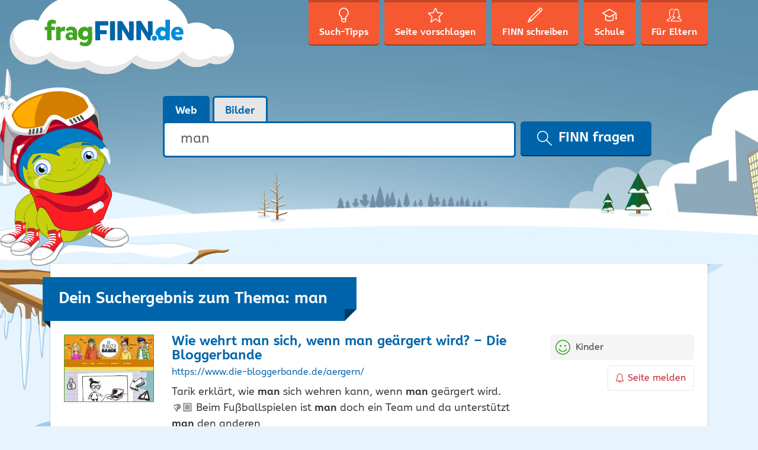

--- FILE ---
content_type: text/html; charset=UTF-8
request_url: https://www.fragfinn.de/?s=man&domain=www.die-bloggerbande.de
body_size: 14919
content:
<!DOCTYPE html>
<html lang="de-DE">
<head>
    <meta charset="UTF-8" />
    <meta name="viewport" content="width=device-width, initial-scale=1, shrink-to-fit=no" />
    <meta name="referrer" content="origin-when-cross-origin" />
    <link rel="apple-touch-icon"
          href="https://www.fragfinn.de/wp-content/themes/ff-kids/assets/img/icons/apple-touch-icon.png">
    <link rel="apple-touch-icon" sizes="152x152"
          href="https://www.fragfinn.de/wp-content/themes/ff-kids/assets/img/icons/apple-touch-icon-152.png">
    <link rel="apple-touch-icon" sizes="180x180"
          href="https://www.fragfinn.de/wp-content/themes/ff-kids/assets/img/icons/apple-touch-icon-180.png">
    <meta name="apple-itunes-app" content="app-id=575127977" />
    <meta name="google-play-app" content="app-id=com.impaddo.fragfinn" />
    <link rel="profile" href="http://gmpg.org/xfn/11" />
	<meta name='robots' content='noindex, follow' />
		<style>img:is([sizes="auto" i], [sizes^="auto," i]) { contain-intrinsic-size: 3000px 1500px }</style>
		
	<!-- This site is optimized with the Yoast SEO plugin v21.9.1 - https://yoast.com/wordpress/plugins/seo/ -->
	<title>Du hast nach man gesucht - fragFINN</title>
	<meta property="og:locale" content="de_DE" />
	<meta property="og:type" content="article" />
	<meta property="og:title" content="Du hast nach man gesucht - fragFINN" />
	<meta property="og:url" content="https://www.fragfinn.de/search/man/" />
	<meta property="og:site_name" content="fragFINN" />
	<meta name="twitter:card" content="summary_large_image" />
	<meta name="twitter:title" content="Du hast nach man gesucht - fragFINN" />
	<script type="application/ld+json" class="yoast-schema-graph">{"@context":"https://schema.org","@graph":[{"@type":["CollectionPage","SearchResultsPage"],"@id":"https://www.fragfinn.de/?s=man","url":"https://www.fragfinn.de/?s=man","name":"Du hast nach man gesucht - fragFINN","isPartOf":{"@id":"https://www.fragfinn.de/#website"},"breadcrumb":{"@id":"#breadcrumb"},"inLanguage":"de-DE"},{"@type":"BreadcrumbList","@id":"#breadcrumb","itemListElement":[{"@type":"ListItem","position":1,"name":"Startseite","item":"https://www.fragfinn.de/"},{"@type":"ListItem","position":2,"name":"Du suchtest nach man"}]},{"@type":"WebSite","@id":"https://www.fragfinn.de/#website","url":"https://www.fragfinn.de/","name":"fragFINN","description":"die Suchmaschine für Kinder","publisher":{"@id":"https://www.fragfinn.de/#organization"},"potentialAction":[{"@type":"SearchAction","target":{"@type":"EntryPoint","urlTemplate":"https://www.fragfinn.de/?s={search_term_string}"},"query-input":"required name=search_term_string"}],"inLanguage":"de-DE"},{"@type":"Organization","@id":"https://www.fragfinn.de/#organization","name":"fragFINN e.V.","url":"https://www.fragfinn.de/","logo":{"@type":"ImageObject","inLanguage":"de-DE","@id":"https://www.fragfinn.de/#/schema/logo/image/","url":"https://www.fragfinn.de/wp-content/uploads/2017/02/160717_fragFINN_Logo-Relaunch_RZ_RGB_72_WEB.jpg","contentUrl":"https://www.fragfinn.de/wp-content/uploads/2017/02/160717_fragFINN_Logo-Relaunch_RZ_RGB_72_WEB.jpg","width":1000,"height":201,"caption":"fragFINN e.V."},"image":{"@id":"https://www.fragfinn.de/#/schema/logo/image/"}}]}</script>
	<!-- / Yoast SEO plugin. -->


<link rel="alternate" type="application/rss+xml" title="fragFINN &raquo; Suchergebnisse für &#8222;man&#8220; Feed" href="https://www.fragfinn.de/search/man/feed/rss2/" />
		<style>
			.lazyload,
			.lazyloading {
				max-width: 100%;
			}
		</style>
		<link rel='stylesheet' id='wp-block-library-css' href='https://www.fragfinn.de/wp-includes/css/dist/block-library/style.min.css?ver=6.3.7' type='text/css' media='all' />
<style id='classic-theme-styles-inline-css' type='text/css'>
/*! This file is auto-generated */
.wp-block-button__link{color:#fff;background-color:#32373c;border-radius:9999px;box-shadow:none;text-decoration:none;padding:calc(.667em + 2px) calc(1.333em + 2px);font-size:1.125em}.wp-block-file__button{background:#32373c;color:#fff;text-decoration:none}
</style>
<style id='global-styles-inline-css' type='text/css'>
body{--wp--preset--color--black: #000000;--wp--preset--color--cyan-bluish-gray: #abb8c3;--wp--preset--color--white: #ffffff;--wp--preset--color--pale-pink: #f78da7;--wp--preset--color--vivid-red: #cf2e2e;--wp--preset--color--luminous-vivid-orange: #ff6900;--wp--preset--color--luminous-vivid-amber: #fcb900;--wp--preset--color--light-green-cyan: #7bdcb5;--wp--preset--color--vivid-green-cyan: #00d084;--wp--preset--color--pale-cyan-blue: #8ed1fc;--wp--preset--color--vivid-cyan-blue: #0693e3;--wp--preset--color--vivid-purple: #9b51e0;--wp--preset--gradient--vivid-cyan-blue-to-vivid-purple: linear-gradient(135deg,rgba(6,147,227,1) 0%,rgb(155,81,224) 100%);--wp--preset--gradient--light-green-cyan-to-vivid-green-cyan: linear-gradient(135deg,rgb(122,220,180) 0%,rgb(0,208,130) 100%);--wp--preset--gradient--luminous-vivid-amber-to-luminous-vivid-orange: linear-gradient(135deg,rgba(252,185,0,1) 0%,rgba(255,105,0,1) 100%);--wp--preset--gradient--luminous-vivid-orange-to-vivid-red: linear-gradient(135deg,rgba(255,105,0,1) 0%,rgb(207,46,46) 100%);--wp--preset--gradient--very-light-gray-to-cyan-bluish-gray: linear-gradient(135deg,rgb(238,238,238) 0%,rgb(169,184,195) 100%);--wp--preset--gradient--cool-to-warm-spectrum: linear-gradient(135deg,rgb(74,234,220) 0%,rgb(151,120,209) 20%,rgb(207,42,186) 40%,rgb(238,44,130) 60%,rgb(251,105,98) 80%,rgb(254,248,76) 100%);--wp--preset--gradient--blush-light-purple: linear-gradient(135deg,rgb(255,206,236) 0%,rgb(152,150,240) 100%);--wp--preset--gradient--blush-bordeaux: linear-gradient(135deg,rgb(254,205,165) 0%,rgb(254,45,45) 50%,rgb(107,0,62) 100%);--wp--preset--gradient--luminous-dusk: linear-gradient(135deg,rgb(255,203,112) 0%,rgb(199,81,192) 50%,rgb(65,88,208) 100%);--wp--preset--gradient--pale-ocean: linear-gradient(135deg,rgb(255,245,203) 0%,rgb(182,227,212) 50%,rgb(51,167,181) 100%);--wp--preset--gradient--electric-grass: linear-gradient(135deg,rgb(202,248,128) 0%,rgb(113,206,126) 100%);--wp--preset--gradient--midnight: linear-gradient(135deg,rgb(2,3,129) 0%,rgb(40,116,252) 100%);--wp--preset--font-size--small: 13px;--wp--preset--font-size--medium: 20px;--wp--preset--font-size--large: 36px;--wp--preset--font-size--x-large: 42px;--wp--preset--spacing--20: 0.44rem;--wp--preset--spacing--30: 0.67rem;--wp--preset--spacing--40: 1rem;--wp--preset--spacing--50: 1.5rem;--wp--preset--spacing--60: 2.25rem;--wp--preset--spacing--70: 3.38rem;--wp--preset--spacing--80: 5.06rem;--wp--preset--shadow--natural: 6px 6px 9px rgba(0, 0, 0, 0.2);--wp--preset--shadow--deep: 12px 12px 50px rgba(0, 0, 0, 0.4);--wp--preset--shadow--sharp: 6px 6px 0px rgba(0, 0, 0, 0.2);--wp--preset--shadow--outlined: 6px 6px 0px -3px rgba(255, 255, 255, 1), 6px 6px rgba(0, 0, 0, 1);--wp--preset--shadow--crisp: 6px 6px 0px rgba(0, 0, 0, 1);}:where(.is-layout-flex){gap: 0.5em;}:where(.is-layout-grid){gap: 0.5em;}body .is-layout-flow > .alignleft{float: left;margin-inline-start: 0;margin-inline-end: 2em;}body .is-layout-flow > .alignright{float: right;margin-inline-start: 2em;margin-inline-end: 0;}body .is-layout-flow > .aligncenter{margin-left: auto !important;margin-right: auto !important;}body .is-layout-constrained > .alignleft{float: left;margin-inline-start: 0;margin-inline-end: 2em;}body .is-layout-constrained > .alignright{float: right;margin-inline-start: 2em;margin-inline-end: 0;}body .is-layout-constrained > .aligncenter{margin-left: auto !important;margin-right: auto !important;}body .is-layout-constrained > :where(:not(.alignleft):not(.alignright):not(.alignfull)){max-width: var(--wp--style--global--content-size);margin-left: auto !important;margin-right: auto !important;}body .is-layout-constrained > .alignwide{max-width: var(--wp--style--global--wide-size);}body .is-layout-flex{display: flex;}body .is-layout-flex{flex-wrap: wrap;align-items: center;}body .is-layout-flex > *{margin: 0;}body .is-layout-grid{display: grid;}body .is-layout-grid > *{margin: 0;}:where(.wp-block-columns.is-layout-flex){gap: 2em;}:where(.wp-block-columns.is-layout-grid){gap: 2em;}:where(.wp-block-post-template.is-layout-flex){gap: 1.25em;}:where(.wp-block-post-template.is-layout-grid){gap: 1.25em;}.has-black-color{color: var(--wp--preset--color--black) !important;}.has-cyan-bluish-gray-color{color: var(--wp--preset--color--cyan-bluish-gray) !important;}.has-white-color{color: var(--wp--preset--color--white) !important;}.has-pale-pink-color{color: var(--wp--preset--color--pale-pink) !important;}.has-vivid-red-color{color: var(--wp--preset--color--vivid-red) !important;}.has-luminous-vivid-orange-color{color: var(--wp--preset--color--luminous-vivid-orange) !important;}.has-luminous-vivid-amber-color{color: var(--wp--preset--color--luminous-vivid-amber) !important;}.has-light-green-cyan-color{color: var(--wp--preset--color--light-green-cyan) !important;}.has-vivid-green-cyan-color{color: var(--wp--preset--color--vivid-green-cyan) !important;}.has-pale-cyan-blue-color{color: var(--wp--preset--color--pale-cyan-blue) !important;}.has-vivid-cyan-blue-color{color: var(--wp--preset--color--vivid-cyan-blue) !important;}.has-vivid-purple-color{color: var(--wp--preset--color--vivid-purple) !important;}.has-black-background-color{background-color: var(--wp--preset--color--black) !important;}.has-cyan-bluish-gray-background-color{background-color: var(--wp--preset--color--cyan-bluish-gray) !important;}.has-white-background-color{background-color: var(--wp--preset--color--white) !important;}.has-pale-pink-background-color{background-color: var(--wp--preset--color--pale-pink) !important;}.has-vivid-red-background-color{background-color: var(--wp--preset--color--vivid-red) !important;}.has-luminous-vivid-orange-background-color{background-color: var(--wp--preset--color--luminous-vivid-orange) !important;}.has-luminous-vivid-amber-background-color{background-color: var(--wp--preset--color--luminous-vivid-amber) !important;}.has-light-green-cyan-background-color{background-color: var(--wp--preset--color--light-green-cyan) !important;}.has-vivid-green-cyan-background-color{background-color: var(--wp--preset--color--vivid-green-cyan) !important;}.has-pale-cyan-blue-background-color{background-color: var(--wp--preset--color--pale-cyan-blue) !important;}.has-vivid-cyan-blue-background-color{background-color: var(--wp--preset--color--vivid-cyan-blue) !important;}.has-vivid-purple-background-color{background-color: var(--wp--preset--color--vivid-purple) !important;}.has-black-border-color{border-color: var(--wp--preset--color--black) !important;}.has-cyan-bluish-gray-border-color{border-color: var(--wp--preset--color--cyan-bluish-gray) !important;}.has-white-border-color{border-color: var(--wp--preset--color--white) !important;}.has-pale-pink-border-color{border-color: var(--wp--preset--color--pale-pink) !important;}.has-vivid-red-border-color{border-color: var(--wp--preset--color--vivid-red) !important;}.has-luminous-vivid-orange-border-color{border-color: var(--wp--preset--color--luminous-vivid-orange) !important;}.has-luminous-vivid-amber-border-color{border-color: var(--wp--preset--color--luminous-vivid-amber) !important;}.has-light-green-cyan-border-color{border-color: var(--wp--preset--color--light-green-cyan) !important;}.has-vivid-green-cyan-border-color{border-color: var(--wp--preset--color--vivid-green-cyan) !important;}.has-pale-cyan-blue-border-color{border-color: var(--wp--preset--color--pale-cyan-blue) !important;}.has-vivid-cyan-blue-border-color{border-color: var(--wp--preset--color--vivid-cyan-blue) !important;}.has-vivid-purple-border-color{border-color: var(--wp--preset--color--vivid-purple) !important;}.has-vivid-cyan-blue-to-vivid-purple-gradient-background{background: var(--wp--preset--gradient--vivid-cyan-blue-to-vivid-purple) !important;}.has-light-green-cyan-to-vivid-green-cyan-gradient-background{background: var(--wp--preset--gradient--light-green-cyan-to-vivid-green-cyan) !important;}.has-luminous-vivid-amber-to-luminous-vivid-orange-gradient-background{background: var(--wp--preset--gradient--luminous-vivid-amber-to-luminous-vivid-orange) !important;}.has-luminous-vivid-orange-to-vivid-red-gradient-background{background: var(--wp--preset--gradient--luminous-vivid-orange-to-vivid-red) !important;}.has-very-light-gray-to-cyan-bluish-gray-gradient-background{background: var(--wp--preset--gradient--very-light-gray-to-cyan-bluish-gray) !important;}.has-cool-to-warm-spectrum-gradient-background{background: var(--wp--preset--gradient--cool-to-warm-spectrum) !important;}.has-blush-light-purple-gradient-background{background: var(--wp--preset--gradient--blush-light-purple) !important;}.has-blush-bordeaux-gradient-background{background: var(--wp--preset--gradient--blush-bordeaux) !important;}.has-luminous-dusk-gradient-background{background: var(--wp--preset--gradient--luminous-dusk) !important;}.has-pale-ocean-gradient-background{background: var(--wp--preset--gradient--pale-ocean) !important;}.has-electric-grass-gradient-background{background: var(--wp--preset--gradient--electric-grass) !important;}.has-midnight-gradient-background{background: var(--wp--preset--gradient--midnight) !important;}.has-small-font-size{font-size: var(--wp--preset--font-size--small) !important;}.has-medium-font-size{font-size: var(--wp--preset--font-size--medium) !important;}.has-large-font-size{font-size: var(--wp--preset--font-size--large) !important;}.has-x-large-font-size{font-size: var(--wp--preset--font-size--x-large) !important;}
.wp-block-navigation a:where(:not(.wp-element-button)){color: inherit;}
:where(.wp-block-post-template.is-layout-flex){gap: 1.25em;}:where(.wp-block-post-template.is-layout-grid){gap: 1.25em;}
:where(.wp-block-columns.is-layout-flex){gap: 2em;}:where(.wp-block-columns.is-layout-grid){gap: 2em;}
.wp-block-pullquote{font-size: 1.5em;line-height: 1.6;}
</style>
<link rel='stylesheet' id='mediaelement-css' href='https://www.fragfinn.de/wp-includes/js/mediaelement/mediaelementplayer-legacy.min.css?ver=4.2.17' type='text/css' media='all' />
<link rel='stylesheet' id='wp-mediaelement-css' href='https://www.fragfinn.de/wp-includes/js/mediaelement/wp-mediaelement.min.css?ver=6.3.7' type='text/css' media='all' />
<link rel='stylesheet' id='mediaelement-a11y-css' href='https://www.fragfinn.de/wp-includes/js/mediaelement/a11y/a11y.css?ver=2.6.3' type='text/css' media='all' />
<link rel='stylesheet' id='h5p-plugin-styles-css' href='https://www.fragfinn.de/wp-content/plugins/h5p/h5p-php-library/styles/h5p.css?ver=1.16.2' type='text/css' media='all' />
<link rel='stylesheet' id='ff-kids-style-css' href='https://www.fragfinn.de/wp-content/themes/ff-kids/assets/css/ff-kids.min.css?ver=6.3.7' type='text/css' media='all' />
<link rel='stylesheet' id='ff-kids-winter-style-css' href='https://www.fragfinn.de/wp-content/themes/ff-kids-winter/assets/css/ff-kids-winter.min.css?ver=6.3.7' type='text/css' media='all' />
<script type='text/javascript' src='https://www.fragfinn.de/wp-includes/js/jquery/jquery.min.js?ver=3.7.0' id='jquery-core-js'></script>
<script type='text/javascript' src='https://www.fragfinn.de/wp-includes/js/jquery/jquery-migrate.min.js?ver=3.4.1' id='jquery-migrate-js'></script>
<script id="mediaelement-core-js-before" type="text/javascript">
var mejsL10n = {"language":"de","strings":{"mejs.download-file":"Datei herunterladen","mejs.install-flash":"Du verwendest einen Browser, der nicht den Flash-Player aktiviert oder installiert hat. Bitte aktiviere dein Flash-Player-Plugin oder lade die neueste Version von https:\/\/get.adobe.com\/flashplayer\/ herunter","mejs.fullscreen":"Vollbild","mejs.play":"Abspielen","mejs.pause":"Pause","mejs.time-slider":"Zeit-Schieberegler","mejs.time-help-text":"Benutze die Pfeiltasten Links\/Rechts, um 1 Sekunde vorzuspringen, und die Pfeiltasten Hoch\/Runter, um 10 Sekunden vorzuspringen.","mejs.live-broadcast":"Live-\u00dcbertragung","mejs.volume-help-text":"Pfeiltasten Hoch\/Runter benutzen, um die Lautst\u00e4rke zu regeln.","mejs.unmute":"Laut schalten","mejs.mute":"Stumm","mejs.volume-slider":"Lautst\u00e4rkeregler","mejs.video-player":"Video-Player","mejs.audio-player":"Audio-Player","mejs.captions-subtitles":"Beschriftungen\/Untertitel","mejs.captions-chapters":"Kapitel","mejs.none":"Keine","mejs.afrikaans":"Afrikaans","mejs.albanian":"Albanisch","mejs.arabic":"Arabisch","mejs.belarusian":"Wei\u00dfrussisch","mejs.bulgarian":"Bulgarisch","mejs.catalan":"Katalanisch","mejs.chinese":"Chinesisch","mejs.chinese-simplified":"Chinesisch (Vereinfacht)","mejs.chinese-traditional":"Chinesisch (Traditionell)","mejs.croatian":"Kroatisch","mejs.czech":"Tschechisch","mejs.danish":"D\u00e4nisch","mejs.dutch":"Niederl\u00e4ndisch","mejs.english":"Englisch","mejs.estonian":"Estnisch","mejs.filipino":"Filipino","mejs.finnish":"Finnisch","mejs.french":"Franz\u00f6sisch","mejs.galician":"Galicisch","mejs.german":"Deutsch","mejs.greek":"Griechisch","mejs.haitian-creole":"Haitianisches Kreolisch","mejs.hebrew":"Hebr\u00e4isch","mejs.hindi":"Hindi","mejs.hungarian":"Ungarisch","mejs.icelandic":"Isl\u00e4ndisch","mejs.indonesian":"Indonesisch","mejs.irish":"Irisch","mejs.italian":"Italienisch","mejs.japanese":"Japanisch","mejs.korean":"Koreanisch","mejs.latvian":"Lettisch","mejs.lithuanian":"Litauisch","mejs.macedonian":"Mazedonisch","mejs.malay":"Malaiisch","mejs.maltese":"Maltesisch","mejs.norwegian":"Norwegisch","mejs.persian":"Persisch","mejs.polish":"Polnisch","mejs.portuguese":"Portugiesisch","mejs.romanian":"Rum\u00e4nisch","mejs.russian":"Russisch","mejs.serbian":"Serbisch","mejs.slovak":"Slowakisch","mejs.slovenian":"Slowenisch","mejs.spanish":"Spanisch","mejs.swahili":"Suaheli","mejs.swedish":"Schwedisch","mejs.tagalog":"Tagalog","mejs.thai":"Thail\u00e4ndisch","mejs.turkish":"T\u00fcrkisch","mejs.ukrainian":"Ukrainisch","mejs.vietnamese":"Vietnamesisch","mejs.welsh":"Walisisch","mejs.yiddish":"Jiddisch"}};
</script>
<script type='text/javascript' src='https://www.fragfinn.de/wp-includes/js/mediaelement/mediaelement-and-player.min.js?ver=4.2.17' id='mediaelement-core-js'></script>
<script type='text/javascript' src='https://www.fragfinn.de/wp-includes/js/mediaelement/mediaelement-migrate.min.js?ver=6.3.7' id='mediaelement-migrate-js'></script>
<script type='text/javascript' id='mediaelement-js-extra'>
/* <![CDATA[ */
var _wpmejsSettings = {"pluginPath":"\/wp-includes\/js\/mediaelement\/","classPrefix":"mejs-","stretching":"responsive","audioShortcodeLibrary":"mediaelement","videoShortcodeLibrary":"mediaelement","features":["playpause","current","progress","duration","volume","a11y","tracks","fullscreen"]};
/* ]]> */
</script>
<script type='text/javascript' src='https://www.fragfinn.de/wp-includes/js/mediaelement/a11y/a11y.min.js?ver=2.6.3' id='mediaelement-a11y-js'></script>
<script type='text/javascript' src='https://www.fragfinn.de/wp-includes/js/mediaelement/a11y/a11y-i18n.js?ver=2.6.3' id='mediaelement-a11y-i18n-js'></script>
<script></script><link rel="https://api.w.org/" href="https://www.fragfinn.de/wp-json/" />
		<link rel="search" type="application/opensearchdescription+xml" href="https://www.fragfinn.de/opensearch.xml" title="fragFINN Suche">

				<script>
			document.documentElement.className = document.documentElement.className.replace('no-js', 'js');
		</script>
				<style>
			.no-js img.lazyload {
				display: none;
			}

			figure.wp-block-image img.lazyloading {
				min-width: 150px;
			}

			.lazyload,
			.lazyloading {
				--smush-placeholder-width: 100px;
				--smush-placeholder-aspect-ratio: 1/1;
				width: var(--smush-image-width, var(--smush-placeholder-width)) !important;
				aspect-ratio: var(--smush-image-aspect-ratio, var(--smush-placeholder-aspect-ratio)) !important;
			}

						.lazyload, .lazyloading {
				opacity: 0;
			}

			.lazyloaded {
				opacity: 1;
				transition: opacity 400ms;
				transition-delay: 0ms;
			}

					</style>
		<link rel="icon" href="https://www.fragfinn.de/wp-content/uploads/2016/09/cropped-ff_icon-32x32.png" sizes="32x32" />
<link rel="icon" href="https://www.fragfinn.de/wp-content/uploads/2016/09/cropped-ff_icon-192x192.png" sizes="192x192" />
<link rel="apple-touch-icon" href="https://www.fragfinn.de/wp-content/uploads/2016/09/cropped-ff_icon-180x180.png" />
<meta name="msapplication-TileImage" content="https://www.fragfinn.de/wp-content/uploads/2016/09/cropped-ff_icon-270x270.png" />
<noscript><style> .wpb_animate_when_almost_visible { opacity: 1; }</style></noscript>	<script type="text/javascript"><!-- Matomo -->
  var _paq = window._paq = window._paq || [];
  /* tracker methods like "setCustomDimension" should be called before "trackPageView" */
  _paq.push(["disableCookies"]);
  _paq.push(['trackPageView']);
  _paq.push(['enableLinkTracking']);
  (function() {
    var u="https://matomo.fragfinn.de/";
    _paq.push(['setTrackerUrl', u+'matomo.php']);
    _paq.push(['setSiteId', '1']);
    var d=document, g=d.createElement('script'), s=d.getElementsByTagName('script')[0];
    g.async=true; g.src=u+'matomo.js'; s.parentNode.insertBefore(g,s);
  })();


<!-- End Matomo Code --></script></head>

<body class="search search-results wp-featherlight-captions wpb-js-composer js-comp-ver-7.3 vc_responsive">
<div class="site-wrapper">

    <!--[if lte IE 9]>
    <div class="old-browser">
        <div class="h4">Du verwendest einen veralteten Browser</div>
        <p>Lieber fragFINN-Besucher,</p>
        <p>um dir die tollen Inhalte auf fragFINN.de anschauen zu können, benötigst du einen aktuelleren Browser. Das
            ist
            das Programm, mit dem du dir Seiten wie diese hier im Internet anschaust.</p>
        <p>Bitte frage deine Eltern, ob sie dir helfen, einen aktuellen Browser auf dem Computer zu installieren.</p>
    </div>
    <![endif]-->

    <!-- RSPEAK_STOP -->
    <header class="site-header">

        <div class="topbar-search">
            <div class="container">
                <div class="row">
                    <div class="col-md-3">
                        <a href="https://www.fragfinn.de/"
                           title="Zurück zur Startseite">
                            <img class="topbar-logo lazyload"
                                 data-src="https://www.fragfinn.de/wp-content/themes/ff-kids/assets/img/logo-sm.svg" width="183"
                                 height="35" alt="fragFINN.de" src="[data-uri]" style="--smush-placeholder-width: 183px; --smush-placeholder-aspect-ratio: 183/35;" />
                        </a>
                    </div>
                    <div class="col-md-9">
						
                            <form role="search" method="get" class="search-form-top"
                                  action="https://www.fragfinn.de/">

                                <div class="input-group">
                                    <label for="input-top-search" class="screen-reader-text">
										                                    </label>

                                    <input type="search" id="input-top-search"
                                           class="search-field form-control"
                                           placeholder="Suchen &hellip;"
                                           value="man"
                                           name="s" />

                                    <span class="input-group-btn">
			<button type="submit" class="search-submit btn btn-primary">
				<svg aria-hidden="true" class="icon icon-search" width="20" height="20" role="img" version="1.1"
                     viewBox="0 0 32 32">
		          <path
                          d="M31.61 31.707c-0.195 0.195-0.45 0.293-0.705 0.293-0.256 0-0.511-0.098-0.705-0.293l-10.523-10.552c-2.085 1.771-4.777 2.845-7.718 2.845-6.598 0-11.966-5.383-11.966-12s5.368-12 11.966-12c6.598 0 11.966 5.383 11.966 12 0 2.949-1.071 5.649-2.838 7.741l10.523 10.552c0.389 0.391 0.389 1.023 0 1.414zM11.959 2c-5.498 0-9.971 4.486-9.971 10s4.473 10 9.971 10c5.498 0 9.971-4.486 9.971-10s-4.473-10-9.971-10z" />
		        </svg>
				FINN fragen			</button>
		</span>
                                </div>
                            </form>
						                    </div>
                </div>
            </div>
        </div>
        <div class="container">

            <a href="https://www.fragfinn.de/" title="Zurück zur Startseite">
                <img class="site-logo lazyload" data-src="https://www.fragfinn.de/wp-content/themes/ff-kids/assets/img/logo.svg" width="385"
                     height="183" alt="fragFINN.de" src="[data-uri]" style="--smush-placeholder-width: 385px; --smush-placeholder-aspect-ratio: 385/183;" />
            </a>

            <nav id="nav-primary" class="nav nav-primary">
                <button class="navbar-toggler hidden-lg-up" type="button" data-toggle="offcanvas"
                        data-target="#navCollapse">
                    &#9776; Menü                </button>

                <div class="nav-primary-offcanvas" id="navCollapse">
					<ul><li id="menu-item-48" class="menu-item menu-item-48">
<a href="https://www.fragfinn.de/such-tipps/" class="title"><svg aria-hidden="true" focusable="false" class="icon icon-search-tips " width="25" height="25" role="img" version="1.1" viewBox="0 0 32 32"><path d="M21.665 20.48c-0.167 0.206-0.331 0.981-0.333 1.612v5.76c0 0.057-0.003 0.112-0.013 0.166-0.217 1.377-1.609 3.982-5.319 3.982s-5.103-2.605-5.319-3.982c-0.010-0.054-0.013-0.11-0.013-0.166v-5.762c-0.003-0.629-0.165-1.404-0.334-1.613-3.271-2.48-5.001-5.724-5.001-9.388 0-6.114 4.785-11.089 10.667-11.089s10.667 4.975 10.667 11.089c0 3.663-1.729 6.908-5.002 9.391zM16 29.867c2.588 0 3.116-1.743 3.199-2.114v-2.661c-1.056 0.358-2.086 0.513-3.034 0.513-1.329 0-2.494-0.266-3.364-0.548v2.692c0.092 0.397 0.64 2.118 3.199 2.118zM16 2.133c-4.705 0-8.533 4.018-8.533 8.956 0 3.776 2.291 6.289 4.214 7.733 0.029 0.021 0.057 0.045 0.082 0.068 0.962 0.887 1.038 2.673 1.038 3.199v0.701c1.102 0.459 3.707 1.255 6.398 0.018v-0.719c0-0.526 0.076-2.31 1.037-3.2 0.026-0.025 0.054-0.048 0.083-0.069 1.923-1.442 4.214-3.954 4.214-7.731 0-4.938-3.828-8.956-8.533-8.956z"/></svg><span class="nav-text">Such-Tipps</span><span class="nav-text-md">Tipps</span></a>
<li id="menu-item-49" class="menu-item menu-item-49">
<a href="https://www.fragfinn.de/seite-vorschlagen/" class="title"><svg aria-hidden="true" focusable="false" class="icon icon-suggest-site " width="25" height="25" role="img" version="1.1" viewBox="0 0 32 32"><path d="M25.831 31.987c-0.309 0-0.629-0.11-0.95-0.331l-8.701-5.977c-0.069-0.049-0.501-0.049-0.573 0l-8.698 5.977c-0.722 0.495-1.505 0.401-1.913-0.143-0.186-0.247-0.366-0.685-0.173-1.365l2.626-9.325c0.056-0.199-0.048-0.608-0.193-0.755l-6.766-6.914c-0.667-0.681-0.525-1.34-0.433-1.593 0.091-0.251 0.408-0.845 1.352-0.934l8.954-0.84c0.201-0.019 0.532-0.261 0.612-0.447l3.597-8.332c0.387-0.895 1.053-0.993 1.321-0.993s0.935 0.097 1.321 0.992l3.6 8.335c0.079 0.186 0.411 0.426 0.611 0.445l8.954 0.838c0.948 0.091 1.263 0.686 1.354 0.938 0.090 0.252 0.232 0.912-0.435 1.591l-6.767 6.913c-0.145 0.148-0.248 0.556-0.192 0.754l2.626 9.33c0.193 0.678 0.012 1.115-0.174 1.362-0.227 0.302-0.577 0.474-0.963 0.474zM15.894 23.615c0.52 0 1.021 0.148 1.41 0.415l7.279 5.001-2.156-7.665c-0.251-0.882 0.044-2.044 0.688-2.701l6.021-6.15-7.893-0.739c-0.919-0.087-1.887-0.792-2.253-1.641l-3.094-7.164-3.094 7.165c-0.368 0.85-1.336 1.554-2.252 1.64l-7.892 0.74 6.018 6.15c0.642 0.654 0.938 1.814 0.689 2.7l-2.158 7.664 7.279-5c0.39-0.267 0.89-0.415 1.409-0.415z"/></svg><span class="nav-text">Seite vorschlagen</span><span class="nav-text-md">Vorschlag</span></a>
<li id="menu-item-50" class="menu-item menu-item-50">
<a href="https://www.fragfinn.de/finn-schreiben/" class="title"><svg aria-hidden="true" focusable="false" class="icon icon-contact " width="25" height="25" role="img" version="1.1" viewBox="0 0 32 32"><path d="M30.769 6.829c-0.021 0.020-0.048 0.027-0.069 0.045-0.020 0.025-0.029 0.055-0.051 0.077l-1.995 2c-0.001 0-0.001 0-0.001 0s0 0 0 0l-19.698 19.742c-0.001 0-0.002 0.001-0.002 0.002l-0.004 0.004c-0.046 0.046-0.104 0.068-0.155 0.103-0.056 0.039-0.104 0.087-0.169 0.114l-0.006 0.002c0 0.001-0.001 0.001-0.001 0.001l-7.226 3.005c-0.123 0.051-0.254 0.076-0.382 0.076-0.259 0-0.515-0.102-0.706-0.293-0.285-0.286-0.371-0.716-0.216-1.090l3-7.25c0.010-0.024 0.030-0.040 0.042-0.063 0.047-0.093 0.099-0.185 0.174-0.261l21.7-21.75c0.022-0.021 0.050-0.029 0.072-0.048 0.019-0.023 0.027-0.051 0.048-0.073 0.753-0.755 1.756-1.172 2.822-1.172 1.067 0 2.068 0.416 2.823 1.172 0.754 0.755 1.169 1.76 1.169 2.829-0.001 1.068-0.416 2.073-1.169 2.828zM2.855 29.15l3.627-1.508-2.122-2.127-1.505 3.635zM8.243 26.578l18.294-18.334-2.823-2.83-18.293 18.336 2.822 2.828zM29.358 2.586c-0.754-0.756-2.069-0.755-2.821-0.001-0.022 0.022-0.050 0.030-0.074 0.050-0.019 0.022-0.026 0.051-0.048 0.072l-1.29 1.293 2.823 2.83 1.29-1.293c0.020-0.020 0.047-0.027 0.068-0.045 0.020-0.025 0.029-0.055 0.052-0.078 0.377-0.377 0.584-0.879 0.584-1.413s-0.207-1.037-0.584-1.415z"/></svg><span class="nav-text">FINN schreiben</span><span class="nav-text-md">Kontakt</span></a>
<li id="menu-item-15620" class="menu-item menu-item-15620">
<a href="https://schule.fragfinn.de/" class="title"><svg aria-hidden="true" focusable="false" class="icon icon-teachers " width="25" height="25" role="img" version="1.1" viewBox="0 0 32 32"><path d="M29.935 25.234c-1.139 0-2.065-0.925-2.065-2.061 0-0.759 0.418-1.416 1.032-1.774v-7.786l-4.149 2.367c0.003 0.034 0.020 0.064 0.020 0.098v10.188c0 0.039-0.019 0.072-0.023 0.11-0.007 0.071-0.019 0.138-0.041 0.206-0.021 0.063-0.047 0.12-0.079 0.177s-0.066 0.109-0.108 0.16c-0.046 0.056-0.098 0.101-0.155 0.146-0.030 0.024-0.049 0.056-0.082 0.076-0.146 0.091-3.638 2.216-8.802 2.216s-8.657-2.125-8.802-2.216c-0.033-0.021-0.052-0.053-0.082-0.076-0.057-0.044-0.108-0.090-0.155-0.146-0.042-0.051-0.076-0.103-0.108-0.16s-0.059-0.114-0.079-0.177c-0.023-0.068-0.034-0.135-0.041-0.206-0.004-0.038-0.023-0.071-0.023-0.11v-10.188c0-0.034 0.017-0.064 0.020-0.098l-5.693-3.249c-0.322-0.183-0.52-0.525-0.52-0.894 0-0.37 0.198-0.712 0.52-0.895l14.452-8.246c0.318-0.181 0.706-0.181 1.024 0l14.452 8.246c0.322 0.183 0.52 0.525 0.52 0.895 0 0.018-0.012 0.032-0.013 0.051 0.001 0.024 0.013 0.043 0.013 0.068v9.443c0.614 0.358 1.032 1.016 1.032 1.774 0 1.137-0.926 2.061-2.065 2.061zM22.71 25.651v-8.506l-6.714 3.831c-0.159 0.091-0.335 0.135-0.512 0.135s-0.353-0.044-0.512-0.135l-6.714-3.831v8.503c1.036 0.518 3.694 1.647 7.226 1.647 3.553 0 6.195-1.126 7.226-1.644zM15.484 4.777l-12.371 7.059 12.371 7.058 12.371-7.058-12.371-7.059z"/></svg>Schule</a>
<li id="menu-item-12747" class="menu-item menu-item-12747">
<a href="https://www.fragfinn.de/elternbereich/" class="title"><svg aria-hidden="true" focusable="false" class="icon icon-parents " width="25" height="25" role="img" version="1.1" viewBox="0 0 32 32"><path d="M13.6 4.3c-0.6-0.3-1.3-0.5-1.9-0.5-2.1 0-4.7 1.8-5.1 4.4v5.1c0 0 0 4.6 2.6 7.1 0.2 0.2 0.3 0.5 0.3 0.8s-0.2 0.5-0.4 0.7l-7.6 5v1.2h5.1c0.4 0 0.7 0.4 0.7 0.9s-0.3 0.9-0.7 0.9h-5.1c-0.8 0-1.4-0.8-1.4-1.7v-1.7c0-0.3 0.1-0.6 0.4-0.8l7.1-4.6c-2.4-3.1-2.4-7.4-2.4-7.6v-5.2c0 0 0-0.1 0-0.1 0.5-3.5 3.8-5.9 6.5-5.9 0 0 0 0 0 0 0.8 0 1.6 0.2 2.4 0.6 0.4 0.2 0.6 0.7 0.4 1.1-0.1 0.3-0.5 0.5-0.9 0.3zM30.6 29.9h-20.3c-0.8 0-1.4-0.8-1.4-1.7v-1.7c0-0.3 0.1-0.6 0.4-0.8l7.1-4.6-4-0.7c-0.3-0.1-0.5-0.3-0.6-0.7-0.1-0.3 0-0.7 0.3-0.9 1.8-1.6 2.5-8.2 2.6-10.6 0 0 0-0.1 0-0.1 0.5-3.4 2.9-5.9 5.8-5.9s5.3 2.5 5.8 5.9c0 0 0 0.1 0 0.1 0.1 2.4 0.8 9 2.6 10.6 0.2 0.2 0.4 0.6 0.3 0.9s-0.3 0.6-0.6 0.7l-4 0.7 7.1 4.6c0.2 0.2 0.4 0.4 0.4 0.8v1.7c-0.1 0.9-0.7 1.7-1.5 1.7zM30.6 28.1v0zM10.3 26.9v1.2h20.3v-1.2l-7-4.5c-0.5-0.3-1-0.9-1-1.6s0.6-1.3 1.3-1.4l3-0.5c-1.8-3.2-2.1-9.5-2.2-10.5-0.4-2.6-2.2-4.4-4.3-4.4s-4 1.9-4.3 4.4c0 1-0.4 7.3-2.2 10.5l3 0.5c0.8 0.1 1.3 0.7 1.3 1.4s-0.5 1.3-1 1.6c0 0-6.9 4.5-6.9 4.5z"/></svg>Für Eltern</a>
</ul>                </div>
            </nav>

            <div class="row">
                <div class="col-lg-9 offset-lg-2">
					
    <form role="search" method="get" class="search-form" action="https://www.fragfinn.de/">

        <input type="radio" class="search-type" value="" id="search-type-web"
               name="stype"  checked='checked' />
        <label for="search-type-web">Web</label>

        <input type="radio" class="search-type" value="image" id="search-type-image"
               name="stype" />
        <label for="search-type-image">Bilder</label>

        <label for="input-search" class="screen-reader-text">
			        </label>

        <div class="input-group">
            <input type="search" id="input-search"
                   class="search-field form-control form-control-lg"
                   placeholder="Suchen &hellip;"
                   value="man"
                   name="s" />

            <span class="input-group-btn">
			<button type="submit" class="search-submit btn btn-primary btn-lg">
				<svg aria-hidden="true" class="icon icon-search" width="25" height="25" role="img" version="1.1"
                     viewBox="0 0 32 32">
		          <path
                          d="M31.61 31.707c-0.195 0.195-0.45 0.293-0.705 0.293-0.256 0-0.511-0.098-0.705-0.293l-10.523-10.552c-2.085 1.771-4.777 2.845-7.718 2.845-6.598 0-11.966-5.383-11.966-12s5.368-12 11.966-12c6.598 0 11.966 5.383 11.966 12 0 2.949-1.071 5.649-2.838 7.741l10.523 10.552c0.389 0.391 0.389 1.023 0 1.414zM11.959 2c-5.498 0-9.971 4.486-9.971 10s4.473 10 9.971 10c5.498 0 9.971-4.486 9.971-10s-4.473-10-9.971-10z" />
		        </svg>
				<span class="hidden-md-down">FINN fragen</span>
			</button>
		</span>
        </div>
    </form>
                </div>
            </div>
        </div>

        <div class="finn-search"></div>

        <div class="windmill">
            <div class="windmill-wheel2"></div>
            <div class="windmill-wheel1"></div>
        </div>

    </header>
    <!-- RSPEAK_START -->

    <main class="site-content">

        <div class="container">

<section id="primary" class="content-area">
    
        
        
            <main id="search-results" class="card">
            <div class="card-header">

                <div class="card-title-wrapper">
                    <h1 class="card-title">
                        Dein Suchergebnis zum Thema: man                    </h1>
                </div>

            </div>
            <div class="card-block">

                
                
                    
                        
                            
<article class="post-0 ff-search type-ff-search status-publish hentry">

    <div class="row">
        <div class="col-lg-2 col-md-2 col-sm-3 hidden-xs-down">
            <!-- RSPEAK_STOP -->
			<a href="https://www.die-bloggerbande.de/aergern/" target="_blank" rel="nofollow"><img data-src="https://www.fragfinn.de/wp-content/uploads/screenshots/13/12439_57cc19df6404a.jpg" title="Wie wehrt man sich, wenn man geärgert wird? - Die Bloggerbande" alt="" src="[data-uri]" class="lazyload"></a>            <!-- RSPEAK_START -->
        </div>

        <div class="col-lg-7 col-md-10 col-sm-9">

            <header class="entry-header">
				<h3 class="entry-title"><a href="https://www.die-bloggerbande.de/aergern/" target="_blank" rel="nofollow">Wie wehrt <b>man</b> sich, wenn <b>man</b> geärgert wird? &#8211; Die Bloggerbande</a></h2>                <a class="entry-result-url" href="https://www.die-bloggerbande.de/aergern/"
                   target="_blank" rel="nofollow">https://www.die-bloggerbande.de/aergern/</a>
            </header><!-- .entry-header -->

            <div class="entry-summary entry-summary-search-result-description">
				<p>Tarik erklärt, wie <b>man</b> sich wehren kann, wenn <b>man</b> geärgert wird.<br />👎🏼 Beim Fußballspielen ist <b>man</b> doch ein Team und da unterstützt <b>man</b> den anderen</p>
            </div>

			
        </div>
        <div class="col-lg-3 col-md-10 offset-lg-0 offset-md-2 offset-sm-3">

            <!-- RSPEAK_STOP -->
            <div class="search-result-meta">
				                <ul class="search-categories">
                    <div class="sr-only">Kategorien:</div>
					
					                        <li class="search-category search-category-kids">
							<svg aria-hidden="true" focusable="false" class="icon icon-friend " width="25" height="25" role="img" version="1.1" viewBox="0 0 32 32"><path d="M16 32c-8.822 0-16-7.178-16-16s7.178-16 16-16c8.822 0 16 7.178 16 16s-7.178 16-16 16zM16 2c-7.72 0-14 6.28-14 14s6.28 14 14 14c7.72 0 14-6.28 14-14s-6.28-14-14-14zM16 26c-3.745 0-7.152-2.125-8.892-5.547-0.25-0.492-0.053-1.095 0.439-1.345 0.492-0.249 1.094-0.054 1.345 0.439 1.396 2.747 4.12 4.453 7.108 4.453 3.002 0 5.726-1.705 7.106-4.449 0.248-0.494 0.851-0.693 1.343-0.445 0.494 0.249 0.693 0.85 0.445 1.343-1.724 3.424-5.131 5.551-8.894 5.551zM21 15c-1.103 0-2-0.897-2-2s0.897-2 2-2 2 0.898 2 2c0 1.103-0.897 2-2 2zM11 15c-1.103 0-2-0.897-2-2s0.897-2 2-2c1.102 0 2 0.898 2 2s-0.898 2-2 2z"/></svg>                            <span class="hidden-md-down">Kinder</span>
                        </li>
					
					
					
					                </ul>
			
                <a class="report-website" href="https://www.fragfinn.de/seite-melden/?ff_rep_id=12439&ff_rep_uri=https%3A%2F%2Fwww.die-bloggerbande.de%2Faergern%2F">
					<svg aria-hidden="true" focusable="false" class="icon icon-bell " width="15" height="15" role="img" version="1.1" viewBox="0 0 32 32"><path d="M27.643 26.251c-0.289 0.476-0.814 0.749-1.441 0.749h-7.298c0 2.757-2.233 5-4.978 5-2.743 0-4.976-2.243-4.976-5h-7.298c-0.627 0-1.151-0.273-1.441-0.749-0.286-0.47-0.289-1.054-0.009-1.603l3.634-7.105c0.036-0.070 0.091-0.119 0.14-0.176v-7.369c0-5.513 4.463-9.998 9.95-9.998 5.488 0 9.953 4.485 9.953 9.998v7.369c0.048 0.057 0.104 0.106 0.14 0.176l3.633 7.105c0.28 0.549 0.277 1.133-0.009 1.603zM13.926 30c1.647 0 2.988-1.346 2.988-3h-5.973c0 1.654 1.339 3 2.985 3zM22.248 18.457c-0.017-0.032-0.016-0.068-0.028-0.101-0.201-0.183-0.332-0.44-0.332-0.734v-7.624c0-4.41-3.571-7.998-7.962-7.998-4.389 0-7.96 3.588-7.96 7.998v7.624c0 0.294-0.131 0.551-0.331 0.734-0.013 0.033-0.012 0.069-0.028 0.101l-3.346 6.542 23.333 0.001-3.346-6.543z"/></svg>Seite melden
                </a>
            </div>
            <!-- RSPEAK_START -->
        </div>
    </div>
</article>

                            
<article class="post-0 ff-search type-ff-search status-publish hentry">

    <div class="row">
        <div class="col-lg-2 col-md-2 col-sm-3 hidden-xs-down">
            <!-- RSPEAK_STOP -->
			<a href="https://www.die-bloggerbande.de/wie-schuetzt-man-ein-korallenriff/" target="_blank" rel="nofollow"><img data-src="https://www.fragfinn.de/wp-content/uploads/screenshots/13/12439_57cc19df6404a.jpg" title="Wie schützt man ein Korallenriff? - Die Bloggerbande" alt="" src="[data-uri]" class="lazyload"></a>            <!-- RSPEAK_START -->
        </div>

        <div class="col-lg-7 col-md-10 col-sm-9">

            <header class="entry-header">
				<h3 class="entry-title"><a href="https://www.die-bloggerbande.de/wie-schuetzt-man-ein-korallenriff/" target="_blank" rel="nofollow">Wie schützt <b>man</b> ein Korallenriff? &#8211; Die Bloggerbande</a></h2>                <a class="entry-result-url" href="https://www.die-bloggerbande.de/wie-schuetzt-man-ein-korallenriff/"
                   target="_blank" rel="nofollow">https://www.die-bloggerbande.de/wie-schuetzt-man-ein-korallenriff/</a>
            </header><!-- .entry-header -->

            <div class="entry-summary entry-summary-search-result-description">
				<p>Celina erklärt, wie <b>man</b> ein Korallenriff schützt.<br />Wenn <b>man</b> sie berührt, dann bekommt <b>man</b> dort einen Ausschlag.</p>
            </div>

			
        </div>
        <div class="col-lg-3 col-md-10 offset-lg-0 offset-md-2 offset-sm-3">

            <!-- RSPEAK_STOP -->
            <div class="search-result-meta">
				                <ul class="search-categories">
                    <div class="sr-only">Kategorien:</div>
					
					                        <li class="search-category search-category-kids">
							<svg aria-hidden="true" focusable="false" class="icon icon-friend " width="25" height="25" role="img" version="1.1" viewBox="0 0 32 32"><path d="M16 32c-8.822 0-16-7.178-16-16s7.178-16 16-16c8.822 0 16 7.178 16 16s-7.178 16-16 16zM16 2c-7.72 0-14 6.28-14 14s6.28 14 14 14c7.72 0 14-6.28 14-14s-6.28-14-14-14zM16 26c-3.745 0-7.152-2.125-8.892-5.547-0.25-0.492-0.053-1.095 0.439-1.345 0.492-0.249 1.094-0.054 1.345 0.439 1.396 2.747 4.12 4.453 7.108 4.453 3.002 0 5.726-1.705 7.106-4.449 0.248-0.494 0.851-0.693 1.343-0.445 0.494 0.249 0.693 0.85 0.445 1.343-1.724 3.424-5.131 5.551-8.894 5.551zM21 15c-1.103 0-2-0.897-2-2s0.897-2 2-2 2 0.898 2 2c0 1.103-0.897 2-2 2zM11 15c-1.103 0-2-0.897-2-2s0.897-2 2-2c1.102 0 2 0.898 2 2s-0.898 2-2 2z"/></svg>                            <span class="hidden-md-down">Kinder</span>
                        </li>
					
					
					
					                </ul>
			
                <a class="report-website" href="https://www.fragfinn.de/seite-melden/?ff_rep_id=12439&ff_rep_uri=https%3A%2F%2Fwww.die-bloggerbande.de%2Fwie-schuetzt-man-ein-korallenriff%2F">
					<svg aria-hidden="true" focusable="false" class="icon icon-bell " width="15" height="15" role="img" version="1.1" viewBox="0 0 32 32"><path d="M27.643 26.251c-0.289 0.476-0.814 0.749-1.441 0.749h-7.298c0 2.757-2.233 5-4.978 5-2.743 0-4.976-2.243-4.976-5h-7.298c-0.627 0-1.151-0.273-1.441-0.749-0.286-0.47-0.289-1.054-0.009-1.603l3.634-7.105c0.036-0.070 0.091-0.119 0.14-0.176v-7.369c0-5.513 4.463-9.998 9.95-9.998 5.488 0 9.953 4.485 9.953 9.998v7.369c0.048 0.057 0.104 0.106 0.14 0.176l3.633 7.105c0.28 0.549 0.277 1.133-0.009 1.603zM13.926 30c1.647 0 2.988-1.346 2.988-3h-5.973c0 1.654 1.339 3 2.985 3zM22.248 18.457c-0.017-0.032-0.016-0.068-0.028-0.101-0.201-0.183-0.332-0.44-0.332-0.734v-7.624c0-4.41-3.571-7.998-7.962-7.998-4.389 0-7.96 3.588-7.96 7.998v7.624c0 0.294-0.131 0.551-0.331 0.734-0.013 0.033-0.012 0.069-0.028 0.101l-3.346 6.542 23.333 0.001-3.346-6.543z"/></svg>Seite melden
                </a>
            </div>
            <!-- RSPEAK_START -->
        </div>
    </div>
</article>

                            
<article class="post-0 ff-search type-ff-search status-publish hentry">

    <div class="row">
        <div class="col-lg-2 col-md-2 col-sm-3 hidden-xs-down">
            <!-- RSPEAK_STOP -->
			<a href="https://www.die-bloggerbande.de/wie-troestet-man-weinende-geschwister/" target="_blank" rel="nofollow"><img data-src="https://www.fragfinn.de/wp-content/uploads/screenshots/13/12439_57cc19df6404a.jpg" title="Wie tröstet man weinende Geschwister? - Die Bloggerbande" alt="" src="[data-uri]" class="lazyload"></a>            <!-- RSPEAK_START -->
        </div>

        <div class="col-lg-7 col-md-10 col-sm-9">

            <header class="entry-header">
				<h3 class="entry-title"><a href="https://www.die-bloggerbande.de/wie-troestet-man-weinende-geschwister/" target="_blank" rel="nofollow">Wie tröstet <b>man</b> weinende Geschwister? &#8211; Die Bloggerbande</a></h2>                <a class="entry-result-url" href="https://www.die-bloggerbande.de/wie-troestet-man-weinende-geschwister/"
                   target="_blank" rel="nofollow">https://www.die-bloggerbande.de/wie-troestet-man-weinende-geschwister/</a>
            </header><!-- .entry-header -->

            <div class="entry-summary entry-summary-search-result-description">
				<p>In diesem Beitrag erklärt Celina, wie <b>man</b> weinende Geschwister trösten kann.<br />Manchmal ist <b>man</b> einfach traurig oder hat sich weh getan.</p>
            </div>

			
        </div>
        <div class="col-lg-3 col-md-10 offset-lg-0 offset-md-2 offset-sm-3">

            <!-- RSPEAK_STOP -->
            <div class="search-result-meta">
				                <ul class="search-categories">
                    <div class="sr-only">Kategorien:</div>
					
					                        <li class="search-category search-category-kids">
							<svg aria-hidden="true" focusable="false" class="icon icon-friend " width="25" height="25" role="img" version="1.1" viewBox="0 0 32 32"><path d="M16 32c-8.822 0-16-7.178-16-16s7.178-16 16-16c8.822 0 16 7.178 16 16s-7.178 16-16 16zM16 2c-7.72 0-14 6.28-14 14s6.28 14 14 14c7.72 0 14-6.28 14-14s-6.28-14-14-14zM16 26c-3.745 0-7.152-2.125-8.892-5.547-0.25-0.492-0.053-1.095 0.439-1.345 0.492-0.249 1.094-0.054 1.345 0.439 1.396 2.747 4.12 4.453 7.108 4.453 3.002 0 5.726-1.705 7.106-4.449 0.248-0.494 0.851-0.693 1.343-0.445 0.494 0.249 0.693 0.85 0.445 1.343-1.724 3.424-5.131 5.551-8.894 5.551zM21 15c-1.103 0-2-0.897-2-2s0.897-2 2-2 2 0.898 2 2c0 1.103-0.897 2-2 2zM11 15c-1.103 0-2-0.897-2-2s0.897-2 2-2c1.102 0 2 0.898 2 2s-0.898 2-2 2z"/></svg>                            <span class="hidden-md-down">Kinder</span>
                        </li>
					
					
					
					                </ul>
			
                <a class="report-website" href="https://www.fragfinn.de/seite-melden/?ff_rep_id=12439&ff_rep_uri=https%3A%2F%2Fwww.die-bloggerbande.de%2Fwie-troestet-man-weinende-geschwister%2F">
					<svg aria-hidden="true" focusable="false" class="icon icon-bell " width="15" height="15" role="img" version="1.1" viewBox="0 0 32 32"><path d="M27.643 26.251c-0.289 0.476-0.814 0.749-1.441 0.749h-7.298c0 2.757-2.233 5-4.978 5-2.743 0-4.976-2.243-4.976-5h-7.298c-0.627 0-1.151-0.273-1.441-0.749-0.286-0.47-0.289-1.054-0.009-1.603l3.634-7.105c0.036-0.070 0.091-0.119 0.14-0.176v-7.369c0-5.513 4.463-9.998 9.95-9.998 5.488 0 9.953 4.485 9.953 9.998v7.369c0.048 0.057 0.104 0.106 0.14 0.176l3.633 7.105c0.28 0.549 0.277 1.133-0.009 1.603zM13.926 30c1.647 0 2.988-1.346 2.988-3h-5.973c0 1.654 1.339 3 2.985 3zM22.248 18.457c-0.017-0.032-0.016-0.068-0.028-0.101-0.201-0.183-0.332-0.44-0.332-0.734v-7.624c0-4.41-3.571-7.998-7.962-7.998-4.389 0-7.96 3.588-7.96 7.998v7.624c0 0.294-0.131 0.551-0.331 0.734-0.013 0.033-0.012 0.069-0.028 0.101l-3.346 6.542 23.333 0.001-3.346-6.543z"/></svg>Seite melden
                </a>
            </div>
            <!-- RSPEAK_START -->
        </div>
    </div>
</article>

                            
<article class="post-0 ff-search type-ff-search status-publish hentry">

    <div class="row">
        <div class="col-lg-2 col-md-2 col-sm-3 hidden-xs-down">
            <!-- RSPEAK_STOP -->
			<a href="https://www.die-bloggerbande.de/wie-wird-man-ein-guter-detektiv/" target="_blank" rel="nofollow"><img data-src="https://www.fragfinn.de/wp-content/uploads/screenshots/13/12439_57cc19df6404a.jpg" title="Wie wird man ein guter Detektiv? - Die Bloggerbande" alt="" src="[data-uri]" class="lazyload"></a>            <!-- RSPEAK_START -->
        </div>

        <div class="col-lg-7 col-md-10 col-sm-9">

            <header class="entry-header">
				<h3 class="entry-title"><a href="https://www.die-bloggerbande.de/wie-wird-man-ein-guter-detektiv/" target="_blank" rel="nofollow">Wie wird <b>man</b> ein guter Detektiv? &#8211; Die Bloggerbande</a></h2>                <a class="entry-result-url" href="https://www.die-bloggerbande.de/wie-wird-man-ein-guter-detektiv/"
                   target="_blank" rel="nofollow">https://www.die-bloggerbande.de/wie-wird-man-ein-guter-detektiv/</a>
            </header><!-- .entry-header -->

            <div class="entry-summary entry-summary-search-result-description">
				<p>Celina hat sich darüber schlau gemacht, wie <b>man</b> ein guter Detektiv wird.<br />Wie wird <b>man</b> ein guter Detektiv?</p>
            </div>

			
        </div>
        <div class="col-lg-3 col-md-10 offset-lg-0 offset-md-2 offset-sm-3">

            <!-- RSPEAK_STOP -->
            <div class="search-result-meta">
				                <ul class="search-categories">
                    <div class="sr-only">Kategorien:</div>
					
					                        <li class="search-category search-category-kids">
							<svg aria-hidden="true" focusable="false" class="icon icon-friend " width="25" height="25" role="img" version="1.1" viewBox="0 0 32 32"><path d="M16 32c-8.822 0-16-7.178-16-16s7.178-16 16-16c8.822 0 16 7.178 16 16s-7.178 16-16 16zM16 2c-7.72 0-14 6.28-14 14s6.28 14 14 14c7.72 0 14-6.28 14-14s-6.28-14-14-14zM16 26c-3.745 0-7.152-2.125-8.892-5.547-0.25-0.492-0.053-1.095 0.439-1.345 0.492-0.249 1.094-0.054 1.345 0.439 1.396 2.747 4.12 4.453 7.108 4.453 3.002 0 5.726-1.705 7.106-4.449 0.248-0.494 0.851-0.693 1.343-0.445 0.494 0.249 0.693 0.85 0.445 1.343-1.724 3.424-5.131 5.551-8.894 5.551zM21 15c-1.103 0-2-0.897-2-2s0.897-2 2-2 2 0.898 2 2c0 1.103-0.897 2-2 2zM11 15c-1.103 0-2-0.897-2-2s0.897-2 2-2c1.102 0 2 0.898 2 2s-0.898 2-2 2z"/></svg>                            <span class="hidden-md-down">Kinder</span>
                        </li>
					
					
					
					                </ul>
			
                <a class="report-website" href="https://www.fragfinn.de/seite-melden/?ff_rep_id=12439&ff_rep_uri=https%3A%2F%2Fwww.die-bloggerbande.de%2Fwie-wird-man-ein-guter-detektiv%2F">
					<svg aria-hidden="true" focusable="false" class="icon icon-bell " width="15" height="15" role="img" version="1.1" viewBox="0 0 32 32"><path d="M27.643 26.251c-0.289 0.476-0.814 0.749-1.441 0.749h-7.298c0 2.757-2.233 5-4.978 5-2.743 0-4.976-2.243-4.976-5h-7.298c-0.627 0-1.151-0.273-1.441-0.749-0.286-0.47-0.289-1.054-0.009-1.603l3.634-7.105c0.036-0.070 0.091-0.119 0.14-0.176v-7.369c0-5.513 4.463-9.998 9.95-9.998 5.488 0 9.953 4.485 9.953 9.998v7.369c0.048 0.057 0.104 0.106 0.14 0.176l3.633 7.105c0.28 0.549 0.277 1.133-0.009 1.603zM13.926 30c1.647 0 2.988-1.346 2.988-3h-5.973c0 1.654 1.339 3 2.985 3zM22.248 18.457c-0.017-0.032-0.016-0.068-0.028-0.101-0.201-0.183-0.332-0.44-0.332-0.734v-7.624c0-4.41-3.571-7.998-7.962-7.998-4.389 0-7.96 3.588-7.96 7.998v7.624c0 0.294-0.131 0.551-0.331 0.734-0.013 0.033-0.012 0.069-0.028 0.101l-3.346 6.542 23.333 0.001-3.346-6.543z"/></svg>Seite melden
                </a>
            </div>
            <!-- RSPEAK_START -->
        </div>
    </div>
</article>

                            
<article class="post-0 ff-search type-ff-search status-publish hentry">

    <div class="row">
        <div class="col-lg-2 col-md-2 col-sm-3 hidden-xs-down">
            <!-- RSPEAK_STOP -->
			<a href="https://www.die-bloggerbande.de/wie-erkennt-man-einen-luegner/" target="_blank" rel="nofollow"><img data-src="https://www.fragfinn.de/wp-content/uploads/screenshots/13/12439_57cc19df6404a.jpg" title="Wie erkennt man einen Lügner? - Die Bloggerbande" alt="" src="[data-uri]" class="lazyload"></a>            <!-- RSPEAK_START -->
        </div>

        <div class="col-lg-7 col-md-10 col-sm-9">

            <header class="entry-header">
				<h3 class="entry-title"><a href="https://www.die-bloggerbande.de/wie-erkennt-man-einen-luegner/" target="_blank" rel="nofollow">Wie erkennt <b>man</b> einen Lügner? &#8211; Die Bloggerbande</a></h2>                <a class="entry-result-url" href="https://www.die-bloggerbande.de/wie-erkennt-man-einen-luegner/"
                   target="_blank" rel="nofollow">https://www.die-bloggerbande.de/wie-erkennt-man-einen-luegner/</a>
            </header><!-- .entry-header -->

            <div class="entry-summary entry-summary-search-result-description">
				<p>Bei Detektivfällen muss <b>man</b> manchmal viele Leute befragen.<br />Um Fälle zu lösen, muss <b>man</b> manchmal viele Leute befragen.</p>
            </div>

			
        </div>
        <div class="col-lg-3 col-md-10 offset-lg-0 offset-md-2 offset-sm-3">

            <!-- RSPEAK_STOP -->
            <div class="search-result-meta">
				                <ul class="search-categories">
                    <div class="sr-only">Kategorien:</div>
					
					                        <li class="search-category search-category-kids">
							<svg aria-hidden="true" focusable="false" class="icon icon-friend " width="25" height="25" role="img" version="1.1" viewBox="0 0 32 32"><path d="M16 32c-8.822 0-16-7.178-16-16s7.178-16 16-16c8.822 0 16 7.178 16 16s-7.178 16-16 16zM16 2c-7.72 0-14 6.28-14 14s6.28 14 14 14c7.72 0 14-6.28 14-14s-6.28-14-14-14zM16 26c-3.745 0-7.152-2.125-8.892-5.547-0.25-0.492-0.053-1.095 0.439-1.345 0.492-0.249 1.094-0.054 1.345 0.439 1.396 2.747 4.12 4.453 7.108 4.453 3.002 0 5.726-1.705 7.106-4.449 0.248-0.494 0.851-0.693 1.343-0.445 0.494 0.249 0.693 0.85 0.445 1.343-1.724 3.424-5.131 5.551-8.894 5.551zM21 15c-1.103 0-2-0.897-2-2s0.897-2 2-2 2 0.898 2 2c0 1.103-0.897 2-2 2zM11 15c-1.103 0-2-0.897-2-2s0.897-2 2-2c1.102 0 2 0.898 2 2s-0.898 2-2 2z"/></svg>                            <span class="hidden-md-down">Kinder</span>
                        </li>
					
					
					
					                </ul>
			
                <a class="report-website" href="https://www.fragfinn.de/seite-melden/?ff_rep_id=12439&ff_rep_uri=https%3A%2F%2Fwww.die-bloggerbande.de%2Fwie-erkennt-man-einen-luegner%2F">
					<svg aria-hidden="true" focusable="false" class="icon icon-bell " width="15" height="15" role="img" version="1.1" viewBox="0 0 32 32"><path d="M27.643 26.251c-0.289 0.476-0.814 0.749-1.441 0.749h-7.298c0 2.757-2.233 5-4.978 5-2.743 0-4.976-2.243-4.976-5h-7.298c-0.627 0-1.151-0.273-1.441-0.749-0.286-0.47-0.289-1.054-0.009-1.603l3.634-7.105c0.036-0.070 0.091-0.119 0.14-0.176v-7.369c0-5.513 4.463-9.998 9.95-9.998 5.488 0 9.953 4.485 9.953 9.998v7.369c0.048 0.057 0.104 0.106 0.14 0.176l3.633 7.105c0.28 0.549 0.277 1.133-0.009 1.603zM13.926 30c1.647 0 2.988-1.346 2.988-3h-5.973c0 1.654 1.339 3 2.985 3zM22.248 18.457c-0.017-0.032-0.016-0.068-0.028-0.101-0.201-0.183-0.332-0.44-0.332-0.734v-7.624c0-4.41-3.571-7.998-7.962-7.998-4.389 0-7.96 3.588-7.96 7.998v7.624c0 0.294-0.131 0.551-0.331 0.734-0.013 0.033-0.012 0.069-0.028 0.101l-3.346 6.542 23.333 0.001-3.346-6.543z"/></svg>Seite melden
                </a>
            </div>
            <!-- RSPEAK_START -->
        </div>
    </div>
</article>

                            
<article class="post-0 ff-search type-ff-search status-publish hentry">

    <div class="row">
        <div class="col-lg-2 col-md-2 col-sm-3 hidden-xs-down">
            <!-- RSPEAK_STOP -->
			<a href="https://www.die-bloggerbande.de/aussprechen/" target="_blank" rel="nofollow"><img data-src="https://www.fragfinn.de/wp-content/uploads/screenshots/13/12439_57cc19df6404a.jpg" title="Dinge, die man besser nie laut ausspricht - Die Bloggerbande" alt="" src="[data-uri]" class="lazyload"></a>            <!-- RSPEAK_START -->
        </div>

        <div class="col-lg-7 col-md-10 col-sm-9">

            <header class="entry-header">
				<h3 class="entry-title"><a href="https://www.die-bloggerbande.de/aussprechen/" target="_blank" rel="nofollow">Dinge, die <b>man</b> besser nie laut ausspricht &#8211; Die Bloggerbande</a></h2>                <a class="entry-result-url" href="https://www.die-bloggerbande.de/aussprechen/"
                   target="_blank" rel="nofollow">https://www.die-bloggerbande.de/aussprechen/</a>
            </header><!-- .entry-header -->

            <div class="entry-summary entry-summary-search-result-description">
				<p>Es gibt Dinge, die <b>man</b> einfach besser nicht laut aussprechen sollte.<br />springen    Zur Seitenspalte springen    Zur Fußzeile springen   Es gibt Dinge, die <b>man</b></p>
            </div>

			
        </div>
        <div class="col-lg-3 col-md-10 offset-lg-0 offset-md-2 offset-sm-3">

            <!-- RSPEAK_STOP -->
            <div class="search-result-meta">
				                <ul class="search-categories">
                    <div class="sr-only">Kategorien:</div>
					
					                        <li class="search-category search-category-kids">
							<svg aria-hidden="true" focusable="false" class="icon icon-friend " width="25" height="25" role="img" version="1.1" viewBox="0 0 32 32"><path d="M16 32c-8.822 0-16-7.178-16-16s7.178-16 16-16c8.822 0 16 7.178 16 16s-7.178 16-16 16zM16 2c-7.72 0-14 6.28-14 14s6.28 14 14 14c7.72 0 14-6.28 14-14s-6.28-14-14-14zM16 26c-3.745 0-7.152-2.125-8.892-5.547-0.25-0.492-0.053-1.095 0.439-1.345 0.492-0.249 1.094-0.054 1.345 0.439 1.396 2.747 4.12 4.453 7.108 4.453 3.002 0 5.726-1.705 7.106-4.449 0.248-0.494 0.851-0.693 1.343-0.445 0.494 0.249 0.693 0.85 0.445 1.343-1.724 3.424-5.131 5.551-8.894 5.551zM21 15c-1.103 0-2-0.897-2-2s0.897-2 2-2 2 0.898 2 2c0 1.103-0.897 2-2 2zM11 15c-1.103 0-2-0.897-2-2s0.897-2 2-2c1.102 0 2 0.898 2 2s-0.898 2-2 2z"/></svg>                            <span class="hidden-md-down">Kinder</span>
                        </li>
					
					
					
					                </ul>
			
                <a class="report-website" href="https://www.fragfinn.de/seite-melden/?ff_rep_id=12439&ff_rep_uri=https%3A%2F%2Fwww.die-bloggerbande.de%2Faussprechen%2F">
					<svg aria-hidden="true" focusable="false" class="icon icon-bell " width="15" height="15" role="img" version="1.1" viewBox="0 0 32 32"><path d="M27.643 26.251c-0.289 0.476-0.814 0.749-1.441 0.749h-7.298c0 2.757-2.233 5-4.978 5-2.743 0-4.976-2.243-4.976-5h-7.298c-0.627 0-1.151-0.273-1.441-0.749-0.286-0.47-0.289-1.054-0.009-1.603l3.634-7.105c0.036-0.070 0.091-0.119 0.14-0.176v-7.369c0-5.513 4.463-9.998 9.95-9.998 5.488 0 9.953 4.485 9.953 9.998v7.369c0.048 0.057 0.104 0.106 0.14 0.176l3.633 7.105c0.28 0.549 0.277 1.133-0.009 1.603zM13.926 30c1.647 0 2.988-1.346 2.988-3h-5.973c0 1.654 1.339 3 2.985 3zM22.248 18.457c-0.017-0.032-0.016-0.068-0.028-0.101-0.201-0.183-0.332-0.44-0.332-0.734v-7.624c0-4.41-3.571-7.998-7.962-7.998-4.389 0-7.96 3.588-7.96 7.998v7.624c0 0.294-0.131 0.551-0.331 0.734-0.013 0.033-0.012 0.069-0.028 0.101l-3.346 6.542 23.333 0.001-3.346-6.543z"/></svg>Seite melden
                </a>
            </div>
            <!-- RSPEAK_START -->
        </div>
    </div>
</article>

                            
<article class="post-0 ff-search type-ff-search status-publish hentry">

    <div class="row">
        <div class="col-lg-2 col-md-2 col-sm-3 hidden-xs-down">
            <!-- RSPEAK_STOP -->
			<a href="https://www.die-bloggerbande.de/katzenbild/" target="_blank" rel="nofollow"><img data-src="https://www.fragfinn.de/wp-content/uploads/screenshots/13/12439_57cc19df6404a.jpg" title="So zeichnet man eine Katze - Die Bloggerbande" alt="" src="[data-uri]" class="lazyload"></a>            <!-- RSPEAK_START -->
        </div>

        <div class="col-lg-7 col-md-10 col-sm-9">

            <header class="entry-header">
				<h3 class="entry-title"><a href="https://www.die-bloggerbande.de/katzenbild/" target="_blank" rel="nofollow">So zeichnet <b>man</b> eine Katze &#8211; Die Bloggerbande</a></h2>                <a class="entry-result-url" href="https://www.die-bloggerbande.de/katzenbild/"
                   target="_blank" rel="nofollow">https://www.die-bloggerbande.de/katzenbild/</a>
            </header><!-- .entry-header -->

            <div class="entry-summary entry-summary-search-result-description">
				<p>Heute zeigt sie euch Schritt für Schritt, wie <b>man</b> eine Katze zeichnet.<br />Da habe ich beschrieben, wie <b>man</b> am einfachsten ein Mangagesicht zeichnet und ziemlich</p>
            </div>

			
        </div>
        <div class="col-lg-3 col-md-10 offset-lg-0 offset-md-2 offset-sm-3">

            <!-- RSPEAK_STOP -->
            <div class="search-result-meta">
				                <ul class="search-categories">
                    <div class="sr-only">Kategorien:</div>
					
					                        <li class="search-category search-category-kids">
							<svg aria-hidden="true" focusable="false" class="icon icon-friend " width="25" height="25" role="img" version="1.1" viewBox="0 0 32 32"><path d="M16 32c-8.822 0-16-7.178-16-16s7.178-16 16-16c8.822 0 16 7.178 16 16s-7.178 16-16 16zM16 2c-7.72 0-14 6.28-14 14s6.28 14 14 14c7.72 0 14-6.28 14-14s-6.28-14-14-14zM16 26c-3.745 0-7.152-2.125-8.892-5.547-0.25-0.492-0.053-1.095 0.439-1.345 0.492-0.249 1.094-0.054 1.345 0.439 1.396 2.747 4.12 4.453 7.108 4.453 3.002 0 5.726-1.705 7.106-4.449 0.248-0.494 0.851-0.693 1.343-0.445 0.494 0.249 0.693 0.85 0.445 1.343-1.724 3.424-5.131 5.551-8.894 5.551zM21 15c-1.103 0-2-0.897-2-2s0.897-2 2-2 2 0.898 2 2c0 1.103-0.897 2-2 2zM11 15c-1.103 0-2-0.897-2-2s0.897-2 2-2c1.102 0 2 0.898 2 2s-0.898 2-2 2z"/></svg>                            <span class="hidden-md-down">Kinder</span>
                        </li>
					
					
					
					                </ul>
			
                <a class="report-website" href="https://www.fragfinn.de/seite-melden/?ff_rep_id=12439&ff_rep_uri=https%3A%2F%2Fwww.die-bloggerbande.de%2Fkatzenbild%2F">
					<svg aria-hidden="true" focusable="false" class="icon icon-bell " width="15" height="15" role="img" version="1.1" viewBox="0 0 32 32"><path d="M27.643 26.251c-0.289 0.476-0.814 0.749-1.441 0.749h-7.298c0 2.757-2.233 5-4.978 5-2.743 0-4.976-2.243-4.976-5h-7.298c-0.627 0-1.151-0.273-1.441-0.749-0.286-0.47-0.289-1.054-0.009-1.603l3.634-7.105c0.036-0.070 0.091-0.119 0.14-0.176v-7.369c0-5.513 4.463-9.998 9.95-9.998 5.488 0 9.953 4.485 9.953 9.998v7.369c0.048 0.057 0.104 0.106 0.14 0.176l3.633 7.105c0.28 0.549 0.277 1.133-0.009 1.603zM13.926 30c1.647 0 2.988-1.346 2.988-3h-5.973c0 1.654 1.339 3 2.985 3zM22.248 18.457c-0.017-0.032-0.016-0.068-0.028-0.101-0.201-0.183-0.332-0.44-0.332-0.734v-7.624c0-4.41-3.571-7.998-7.962-7.998-4.389 0-7.96 3.588-7.96 7.998v7.624c0 0.294-0.131 0.551-0.331 0.734-0.013 0.033-0.012 0.069-0.028 0.101l-3.346 6.542 23.333 0.001-3.346-6.543z"/></svg>Seite melden
                </a>
            </div>
            <!-- RSPEAK_START -->
        </div>
    </div>
</article>

                            
<article class="post-0 ff-search type-ff-search status-publish hentry">

    <div class="row">
        <div class="col-lg-2 col-md-2 col-sm-3 hidden-xs-down">
            <!-- RSPEAK_STOP -->
			<a href="https://www.die-bloggerbande.de/wie-gruendet-man-einen-detektivclub/" target="_blank" rel="nofollow"><img data-src="https://www.fragfinn.de/wp-content/uploads/screenshots/13/12439_57cc19df6404a.jpg" title="Wie gründet man einen Detektivclub? - Die Bloggerbande" alt="" src="[data-uri]" class="lazyload"></a>            <!-- RSPEAK_START -->
        </div>

        <div class="col-lg-7 col-md-10 col-sm-9">

            <header class="entry-header">
				<h3 class="entry-title"><a href="https://www.die-bloggerbande.de/wie-gruendet-man-einen-detektivclub/" target="_blank" rel="nofollow">Wie gründet <b>man</b> einen Detektivclub? &#8211; Die Bloggerbande</a></h2>                <a class="entry-result-url" href="https://www.die-bloggerbande.de/wie-gruendet-man-einen-detektivclub/"
                   target="_blank" rel="nofollow">https://www.die-bloggerbande.de/wie-gruendet-man-einen-detektivclub/</a>
            </header><!-- .entry-header -->

            <div class="entry-summary entry-summary-search-result-description">
				<p>Antonia erklärt, wie du selbst einen Detektivclub gründest. Auf was musst du alles achten? Wie findest du Fälle?<br /><b>man</b> dabei achten muss.</p>
            </div>

			
        </div>
        <div class="col-lg-3 col-md-10 offset-lg-0 offset-md-2 offset-sm-3">

            <!-- RSPEAK_STOP -->
            <div class="search-result-meta">
				                <ul class="search-categories">
                    <div class="sr-only">Kategorien:</div>
					
					                        <li class="search-category search-category-kids">
							<svg aria-hidden="true" focusable="false" class="icon icon-friend " width="25" height="25" role="img" version="1.1" viewBox="0 0 32 32"><path d="M16 32c-8.822 0-16-7.178-16-16s7.178-16 16-16c8.822 0 16 7.178 16 16s-7.178 16-16 16zM16 2c-7.72 0-14 6.28-14 14s6.28 14 14 14c7.72 0 14-6.28 14-14s-6.28-14-14-14zM16 26c-3.745 0-7.152-2.125-8.892-5.547-0.25-0.492-0.053-1.095 0.439-1.345 0.492-0.249 1.094-0.054 1.345 0.439 1.396 2.747 4.12 4.453 7.108 4.453 3.002 0 5.726-1.705 7.106-4.449 0.248-0.494 0.851-0.693 1.343-0.445 0.494 0.249 0.693 0.85 0.445 1.343-1.724 3.424-5.131 5.551-8.894 5.551zM21 15c-1.103 0-2-0.897-2-2s0.897-2 2-2 2 0.898 2 2c0 1.103-0.897 2-2 2zM11 15c-1.103 0-2-0.897-2-2s0.897-2 2-2c1.102 0 2 0.898 2 2s-0.898 2-2 2z"/></svg>                            <span class="hidden-md-down">Kinder</span>
                        </li>
					
					
					
					                </ul>
			
                <a class="report-website" href="https://www.fragfinn.de/seite-melden/?ff_rep_id=12439&ff_rep_uri=https%3A%2F%2Fwww.die-bloggerbande.de%2Fwie-gruendet-man-einen-detektivclub%2F">
					<svg aria-hidden="true" focusable="false" class="icon icon-bell " width="15" height="15" role="img" version="1.1" viewBox="0 0 32 32"><path d="M27.643 26.251c-0.289 0.476-0.814 0.749-1.441 0.749h-7.298c0 2.757-2.233 5-4.978 5-2.743 0-4.976-2.243-4.976-5h-7.298c-0.627 0-1.151-0.273-1.441-0.749-0.286-0.47-0.289-1.054-0.009-1.603l3.634-7.105c0.036-0.070 0.091-0.119 0.14-0.176v-7.369c0-5.513 4.463-9.998 9.95-9.998 5.488 0 9.953 4.485 9.953 9.998v7.369c0.048 0.057 0.104 0.106 0.14 0.176l3.633 7.105c0.28 0.549 0.277 1.133-0.009 1.603zM13.926 30c1.647 0 2.988-1.346 2.988-3h-5.973c0 1.654 1.339 3 2.985 3zM22.248 18.457c-0.017-0.032-0.016-0.068-0.028-0.101-0.201-0.183-0.332-0.44-0.332-0.734v-7.624c0-4.41-3.571-7.998-7.962-7.998-4.389 0-7.96 3.588-7.96 7.998v7.624c0 0.294-0.131 0.551-0.331 0.734-0.013 0.033-0.012 0.069-0.028 0.101l-3.346 6.542 23.333 0.001-3.346-6.543z"/></svg>Seite melden
                </a>
            </div>
            <!-- RSPEAK_START -->
        </div>
    </div>
</article>

                            
<article class="post-0 ff-search type-ff-search status-publish hentry">

    <div class="row">
        <div class="col-lg-2 col-md-2 col-sm-3 hidden-xs-down">
            <!-- RSPEAK_STOP -->
			<a href="https://www.die-bloggerbande.de/wie-findet-man-den-namen-fuer-einen-detektivclub/" target="_blank" rel="nofollow"><img data-src="https://www.fragfinn.de/wp-content/uploads/screenshots/13/12439_57cc19df6404a.jpg" title="Wie findet man den Namen für einen Detektivclub? - Die Bloggerbande" alt="" src="[data-uri]" class="lazyload"></a>            <!-- RSPEAK_START -->
        </div>

        <div class="col-lg-7 col-md-10 col-sm-9">

            <header class="entry-header">
				<h3 class="entry-title"><a href="https://www.die-bloggerbande.de/wie-findet-man-den-namen-fuer-einen-detektivclub/" target="_blank" rel="nofollow">Wie findet <b>man</b> den Namen für einen Detektivclub? &#8211; Die Bloggerbande</a></h2>                <a class="entry-result-url" href="https://www.die-bloggerbande.de/wie-findet-man-den-namen-fuer-einen-detektivclub/"
                   target="_blank" rel="nofollow">https://www.die-bloggerbande.de/wie-findet-man-den-namen-fuer-einen-detektivclub/</a>
            </header><!-- .entry-header -->

            <div class="entry-summary entry-summary-search-result-description">
				<p>Ihr habt einen Detektivclub gegründet, braucht aber noch einen Namen? Hier sind Antonias Tipps die euch helfen den passenden Namen zu finden!<br /><b>Man</b> kann zum Beispiel auch zu zweit Fälle lösen, aber auch in einer großen Gruppe</p>
            </div>

			
        </div>
        <div class="col-lg-3 col-md-10 offset-lg-0 offset-md-2 offset-sm-3">

            <!-- RSPEAK_STOP -->
            <div class="search-result-meta">
				                <ul class="search-categories">
                    <div class="sr-only">Kategorien:</div>
					
					                        <li class="search-category search-category-kids">
							<svg aria-hidden="true" focusable="false" class="icon icon-friend " width="25" height="25" role="img" version="1.1" viewBox="0 0 32 32"><path d="M16 32c-8.822 0-16-7.178-16-16s7.178-16 16-16c8.822 0 16 7.178 16 16s-7.178 16-16 16zM16 2c-7.72 0-14 6.28-14 14s6.28 14 14 14c7.72 0 14-6.28 14-14s-6.28-14-14-14zM16 26c-3.745 0-7.152-2.125-8.892-5.547-0.25-0.492-0.053-1.095 0.439-1.345 0.492-0.249 1.094-0.054 1.345 0.439 1.396 2.747 4.12 4.453 7.108 4.453 3.002 0 5.726-1.705 7.106-4.449 0.248-0.494 0.851-0.693 1.343-0.445 0.494 0.249 0.693 0.85 0.445 1.343-1.724 3.424-5.131 5.551-8.894 5.551zM21 15c-1.103 0-2-0.897-2-2s0.897-2 2-2 2 0.898 2 2c0 1.103-0.897 2-2 2zM11 15c-1.103 0-2-0.897-2-2s0.897-2 2-2c1.102 0 2 0.898 2 2s-0.898 2-2 2z"/></svg>                            <span class="hidden-md-down">Kinder</span>
                        </li>
					
					
					
					                </ul>
			
                <a class="report-website" href="https://www.fragfinn.de/seite-melden/?ff_rep_id=12439&ff_rep_uri=https%3A%2F%2Fwww.die-bloggerbande.de%2Fwie-findet-man-den-namen-fuer-einen-detektivclub%2F">
					<svg aria-hidden="true" focusable="false" class="icon icon-bell " width="15" height="15" role="img" version="1.1" viewBox="0 0 32 32"><path d="M27.643 26.251c-0.289 0.476-0.814 0.749-1.441 0.749h-7.298c0 2.757-2.233 5-4.978 5-2.743 0-4.976-2.243-4.976-5h-7.298c-0.627 0-1.151-0.273-1.441-0.749-0.286-0.47-0.289-1.054-0.009-1.603l3.634-7.105c0.036-0.070 0.091-0.119 0.14-0.176v-7.369c0-5.513 4.463-9.998 9.95-9.998 5.488 0 9.953 4.485 9.953 9.998v7.369c0.048 0.057 0.104 0.106 0.14 0.176l3.633 7.105c0.28 0.549 0.277 1.133-0.009 1.603zM13.926 30c1.647 0 2.988-1.346 2.988-3h-5.973c0 1.654 1.339 3 2.985 3zM22.248 18.457c-0.017-0.032-0.016-0.068-0.028-0.101-0.201-0.183-0.332-0.44-0.332-0.734v-7.624c0-4.41-3.571-7.998-7.962-7.998-4.389 0-7.96 3.588-7.96 7.998v7.624c0 0.294-0.131 0.551-0.331 0.734-0.013 0.033-0.012 0.069-0.028 0.101l-3.346 6.542 23.333 0.001-3.346-6.543z"/></svg>Seite melden
                </a>
            </div>
            <!-- RSPEAK_START -->
        </div>
    </div>
</article>

                            
<article class="post-0 ff-search type-ff-search status-publish hentry">

    <div class="row">
        <div class="col-lg-2 col-md-2 col-sm-3 hidden-xs-down">
            <!-- RSPEAK_STOP -->
			<a href="https://www.die-bloggerbande.de/geduld/" target="_blank" rel="nofollow"><img data-src="https://www.fragfinn.de/wp-content/uploads/screenshots/13/12439_57cc19df6404a.jpg" title="Geduldsspiel bauen - Die Bloggerbande" alt="" src="[data-uri]" class="lazyload"></a>            <!-- RSPEAK_START -->
        </div>

        <div class="col-lg-7 col-md-10 col-sm-9">

            <header class="entry-header">
				<h3 class="entry-title"><a href="https://www.die-bloggerbande.de/geduld/" target="_blank" rel="nofollow">Geduldsspiel bauen &#8211; Die Bloggerbande</a></h2>                <a class="entry-result-url" href="https://www.die-bloggerbande.de/geduld/"
                   target="_blank" rel="nofollow">https://www.die-bloggerbande.de/geduld/</a>
            </header><!-- .entry-header -->

            <div class="entry-summary entry-summary-search-result-description">
				<p>Celina erklärt in ihrer Anleitung, wie <b>man</b> ganz leicht selbst ein Geduldsspiel bastelt &#8211; <b>Man</b> braucht bloß einen Schuhkarton, Pappe und Kleber.<br />Heute zeig ich dir, wie <b>man</b> selber ein Geduldsspiel bastelt, bei dem <b>man</b> sich in</p>
            </div>

			
        </div>
        <div class="col-lg-3 col-md-10 offset-lg-0 offset-md-2 offset-sm-3">

            <!-- RSPEAK_STOP -->
            <div class="search-result-meta">
				                <ul class="search-categories">
                    <div class="sr-only">Kategorien:</div>
					
					                        <li class="search-category search-category-kids">
							<svg aria-hidden="true" focusable="false" class="icon icon-friend " width="25" height="25" role="img" version="1.1" viewBox="0 0 32 32"><path d="M16 32c-8.822 0-16-7.178-16-16s7.178-16 16-16c8.822 0 16 7.178 16 16s-7.178 16-16 16zM16 2c-7.72 0-14 6.28-14 14s6.28 14 14 14c7.72 0 14-6.28 14-14s-6.28-14-14-14zM16 26c-3.745 0-7.152-2.125-8.892-5.547-0.25-0.492-0.053-1.095 0.439-1.345 0.492-0.249 1.094-0.054 1.345 0.439 1.396 2.747 4.12 4.453 7.108 4.453 3.002 0 5.726-1.705 7.106-4.449 0.248-0.494 0.851-0.693 1.343-0.445 0.494 0.249 0.693 0.85 0.445 1.343-1.724 3.424-5.131 5.551-8.894 5.551zM21 15c-1.103 0-2-0.897-2-2s0.897-2 2-2 2 0.898 2 2c0 1.103-0.897 2-2 2zM11 15c-1.103 0-2-0.897-2-2s0.897-2 2-2c1.102 0 2 0.898 2 2s-0.898 2-2 2z"/></svg>                            <span class="hidden-md-down">Kinder</span>
                        </li>
					
					
					
					                </ul>
			
                <a class="report-website" href="https://www.fragfinn.de/seite-melden/?ff_rep_id=12439&ff_rep_uri=https%3A%2F%2Fwww.die-bloggerbande.de%2Fgeduld%2F">
					<svg aria-hidden="true" focusable="false" class="icon icon-bell " width="15" height="15" role="img" version="1.1" viewBox="0 0 32 32"><path d="M27.643 26.251c-0.289 0.476-0.814 0.749-1.441 0.749h-7.298c0 2.757-2.233 5-4.978 5-2.743 0-4.976-2.243-4.976-5h-7.298c-0.627 0-1.151-0.273-1.441-0.749-0.286-0.47-0.289-1.054-0.009-1.603l3.634-7.105c0.036-0.070 0.091-0.119 0.14-0.176v-7.369c0-5.513 4.463-9.998 9.95-9.998 5.488 0 9.953 4.485 9.953 9.998v7.369c0.048 0.057 0.104 0.106 0.14 0.176l3.633 7.105c0.28 0.549 0.277 1.133-0.009 1.603zM13.926 30c1.647 0 2.988-1.346 2.988-3h-5.973c0 1.654 1.339 3 2.985 3zM22.248 18.457c-0.017-0.032-0.016-0.068-0.028-0.101-0.201-0.183-0.332-0.44-0.332-0.734v-7.624c0-4.41-3.571-7.998-7.962-7.998-4.389 0-7.96 3.588-7.96 7.998v7.624c0 0.294-0.131 0.551-0.331 0.734-0.013 0.033-0.012 0.069-0.028 0.101l-3.346 6.542 23.333 0.001-3.346-6.543z"/></svg>Seite melden
                </a>
            </div>
            <!-- RSPEAK_START -->
        </div>
    </div>
</article>

	<nav class="navigation pagination" aria-label="Navigation der Suchergebnisse">
		<h2 class="screen-reader-text">Navigation der Suchergebnisse</h2>
		<div class="nav-links"><span aria-current="page" class="page-numbers current"><span class="meta-nav screen-reader-text">Seite </span>1</span>
<a class="page-numbers" href="https://www.fragfinn.de/?start=2&#038;s=man&#038;domain=www.die-bloggerbande.de"><span class="meta-nav screen-reader-text">Seite </span>2</a>
<a class="page-numbers" href="https://www.fragfinn.de/?start=3&#038;s=man&#038;domain=www.die-bloggerbande.de"><span class="meta-nav screen-reader-text">Seite </span>3</a>
<span class="page-numbers dots">&hellip;</span>
<a class="page-numbers" href="https://www.fragfinn.de/?start=23&#038;s=man&#038;domain=www.die-bloggerbande.de"><span class="meta-nav screen-reader-text">Seite </span>23</a>
<a class="next page-numbers" href="https://www.fragfinn.de/?start=2&#038;s=man&#038;domain=www.die-bloggerbande.de">Nächste Seite</a></div>
	</nav>
            </div>

                            <div class="card-footer">
                    
        <div id="rdspkrsearch-results" class="rs_addtools rs_splitbutton rs_preserve rs_skip rs_exp"></div>
        <a href="//app-eu.readspeaker.com/cgi-bin/rsent?customerid=7702&readid=search-results&lang=de_de&url=https%3A%2F%2Fwww.fragfinn.de%2F%3Fs%3Dman%26domain%3Dwww.die-bloggerbande.de"
            title="Anhören" rel="nofollow" accesskey="L" style="float: right"
            onclick="readpage(this.href, 'rdspkrsearch-results'); return false;" class="rs-listen rs_href">
            <svg aria-hidden="true" class="icon icon-listen" width="28" height="28" role="img" version="1.1" viewBox="0 0 32 32">
                <path d="M24.047 26.777c-0.103 0.032-0.207 0.047-0.31 0.047-0.44 0-0.845-0.282-0.985-0.722-0.171-0.542 0.131-1.12 0.675-1.291 3.893-1.22 6.507-4.774 6.507-8.841 0-4.081-2.625-7.637-6.531-8.851-0.544-0.17-0.847-0.747-0.678-1.29 0.17-0.542 0.746-0.84 1.293-0.677 4.773 1.484 7.98 5.831 7.98 10.818 0 4.971-3.196 9.314-7.953 10.807zM26.839 15.97c0 2.839-2.315 5.148-5.161 5.148-0.571 0-1.032-0.46-1.032-1.029s0.461-1.030 1.032-1.030c1.707 0 3.097-1.385 3.097-3.089s-1.389-3.090-3.097-3.090c-0.571 0-1.032-0.46-1.032-1.029s0.461-1.029 1.032-1.029c2.846 0 5.161 2.309 5.161 5.148zM17.971 30.295c-0.135 0.062-0.279 0.091-0.422 0.091-0.248 0-0.493-0.090-0.685-0.26l-8.997-7.977h-4.769c-1.707 0-3.097-1.385-3.097-3.090v-6.178c0-1.703 1.389-3.089 3.097-3.089h4.769l8.997-7.977c0.303-0.269 0.739-0.338 1.108-0.169 0.372 0.165 0.61 0.534 0.61 0.938v26.772c0 0.406-0.238 0.774-0.61 0.939zM16.516 4.877l-7.572 6.714c-0.26 0.231-0.601 0.288-0.916 0.216h-4.932c-0.569 0-1.032 0.506-1.032 1.074v6.178c0 0.569 0.463 1.030 1.032 1.030h5.161c0.049 0 0.091 0.021 0.137 0.028 0.077 0.010 0.154 0.018 0.229 0.045 0.070 0.027 0.128 0.070 0.19 0.111 0.042 0.028 0.091 0.041 0.13 0.075l7.572 6.714v-22.185z" />
            </svg>
            <span class="screen-reader-text">Anhören</span>
        </a>
                    </div>
            
                        </main>
        <!-- .site-main -->
    </section><!-- .content-area -->


</div>
</main>

<footer id="footer" class="site-footer">

	<div class="container">
		<div class="row">

			<div class="col-md-4">
				<ul class="footer-links"><li id="menu-item-31" class="menu-item menu-item-type-post_type menu-item-object-page menu-item-31"><a href="https://www.fragfinn.de/finn-schreiben/">FINN schreiben</a></li>
<li id="menu-item-9997" class="menu-item menu-item-type-custom menu-item-object-custom menu-item-9997"><a href="https://reporter.fragfinn.de/">FINNreporter</a></li>
<li id="menu-item-3888" class="menu-item menu-item-type-custom menu-item-object-custom menu-item-3888"><a href="https://schule.fragfinn.de/">fragFINN in der Schule</a></li>
<li id="menu-item-3889" class="menu-item menu-item-type-custom menu-item-object-custom menu-item-3889"><a href="https://eltern.fragfinn.de/">fragFINN für Erwachsene</a></li>
</ul>			</div>

			<div class="col-md-4">
				<ul class="footer-links"><li id="menu-item-12740" class="menu-item menu-item-type-custom menu-item-object-custom menu-item-12740"><a href="https://www.fragfinn.de/ueber-finn/">Über FINN</a></li>
<li id="menu-item-3890" class="menu-item menu-item-type-custom menu-item-object-custom menu-item-3890"><a href="https://eltern.fragfinn.de/ueber-fragfinn/">Über fragFINN e.V.</a></li>
<li id="menu-item-3891" class="menu-item menu-item-type-custom menu-item-object-custom menu-item-3891"><a href="https://eltern.fragfinn.de/ueber-fragfinn/mitglieder/">Mitglieder</a></li>
<li id="menu-item-3892" class="menu-item menu-item-type-custom menu-item-object-custom menu-item-3892"><a href="https://eltern.fragfinn.de/ueber-fragfinn/kooperationspartner/">Kooperationspartner</a></li>
</ul>			</div>

			<div class="col-md-4">
				<ul class="footer-links"><li id="menu-item-3895" class="menu-item menu-item-type-post_type menu-item-object-page menu-item-3895"><a href="https://www.fragfinn.de/leichte-sprache/">Leichte Sprache</a></li>
<li id="menu-item-14501" class="menu-item menu-item-type-post_type menu-item-object-page menu-item-14501"><a href="https://www.fragfinn.de/nutzungshinweise/">Nutzungshinweise</a></li>
<li id="menu-item-37" class="menu-item menu-item-type-post_type menu-item-object-page menu-item-37"><a href="https://www.fragfinn.de/datenschutz/">Datenschutz</a></li>
<li id="menu-item-38" class="menu-item menu-item-type-post_type menu-item-object-page menu-item-38"><a href="https://www.fragfinn.de/impressum/">Impressum</a></li>
</ul>			</div>

		</div>
	</div>

</footer><!-- .site-footer -->

            <script src="https://cdn-eu.readspeaker.com/script/7702/webReader/webReader.js?pids=wr&skin=compactskin" type="text/javascript" id="rs_req_Init"></script>
            <script type="text/javascript">
                window.rsConf = {
                    ui: {
                        tools: {
                            controlpanel: false
                        }
                    }
                };
            </script>
            <style>
                .rsbtn_player_item {
                    box-sizing: revert !important;
                }
                .rs_splitbutton {
                    margin-left: 10px;
                }
            </style><script type='text/javascript' id='wp-polls-js-extra'>
/* <![CDATA[ */
var pollsL10n = {"ajax_url":"https:\/\/www.fragfinn.de\/wp-admin\/admin-ajax.php","text_wait":"Your last request is still being processed. Please wait a while ...","text_valid":"Bitte w\u00e4hle zuerst eine Antwort aus.","text_multiple":"Maximale Anzahl an erlaubten Antworten:","show_loading":"1","show_fading":"1"};
/* ]]> */
</script>
<script type='text/javascript' src='https://www.fragfinn.de/wp-content/plugins/ff-polls/polls-js.js?ver=1.0.3' id='wp-polls-js'></script>
<script type='text/javascript' src='https://www.fragfinn.de/wp-content/themes/ff-kids/assets/js/ff-kids.min.js?ver=1.7.1' id='ff-kids-js-js'></script>
<script id="smush-lazy-load-js-before" type="text/javascript">
var smushLazyLoadOptions = {"autoResizingEnabled":false,"autoResizeOptions":{"precision":5,"skipAutoWidth":true}};
</script>
<script type='text/javascript' src='https://www.fragfinn.de/wp-content/plugins/wp-smushit/app/assets/js/smush-lazy-load.min.js?ver=3.21.1' id='smush-lazy-load-js'></script>
<script></script>
</div>
</body>
</html>
